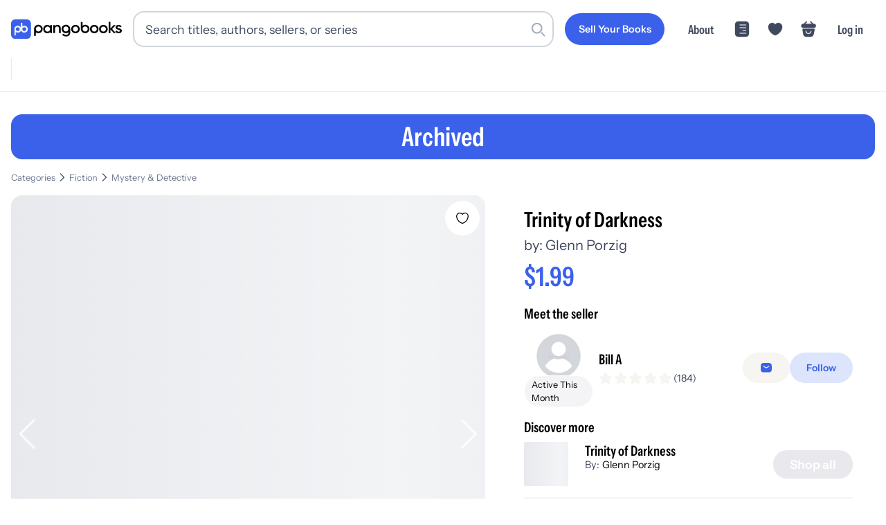

--- FILE ---
content_type: application/javascript; charset=utf-8
request_url: https://pangobooks.com/_next/static/chunks/6a88f9f9197b2098.js
body_size: 12600
content:
(globalThis.TURBOPACK||(globalThis.TURBOPACK=[])).push(["object"==typeof document?document.currentScript:void 0,808341,(e,t,n)=>{"use strict";Object.defineProperty(n,"__esModule",{value:!0});var r={cancelIdleCallback:function(){return s},requestIdleCallback:function(){return i}};for(var a in r)Object.defineProperty(n,a,{enumerable:!0,get:r[a]});let i="undefined"!=typeof self&&self.requestIdleCallback&&self.requestIdleCallback.bind(window)||function(e){let t=Date.now();return self.setTimeout(function(){e({didTimeout:!1,timeRemaining:function(){return Math.max(0,50-(Date.now()-t))}})},1)},s="undefined"!=typeof self&&self.cancelIdleCallback&&self.cancelIdleCallback.bind(window)||function(e){return clearTimeout(e)};("function"==typeof n.default||"object"==typeof n.default&&null!==n.default)&&void 0===n.default.__esModule&&(Object.defineProperty(n.default,"__esModule",{value:!0}),Object.assign(n.default,n),t.exports=n.default)},479520,(e,t,n)=>{"use strict";Object.defineProperty(n,"__esModule",{value:!0});var r={default:function(){return C},handleClientScriptLoad:function(){return g},initScriptLoader:function(){return h}};for(var a in r)Object.defineProperty(n,a,{enumerable:!0,get:r[a]});let i=e.r(563141),s=e.r(151836),l=e.r(843476),o=i._(e.r(174080)),d=s._(e.r(271645)),u=e.r(742732),c=e.r(922737),_=e.r(808341),f=new Map,m=new Set,p=e=>{let{src:t,id:n,onLoad:r=()=>{},onReady:a=null,dangerouslySetInnerHTML:i,children:s="",strategy:l="afterInteractive",onError:d,stylesheets:u}=e,_=n||t;if(_&&m.has(_))return;if(f.has(t)){m.add(_),f.get(t).then(r,d);return}let p=()=>{a&&a(),m.add(_)},g=document.createElement("script"),h=new Promise((e,t)=>{g.addEventListener("load",function(t){e(),r&&r.call(this,t),p()}),g.addEventListener("error",function(e){t(e)})}).catch(function(e){d&&d(e)});i?(g.innerHTML=i.__html||"",p()):s?(g.textContent="string"==typeof s?s:Array.isArray(s)?s.join(""):"",p()):t&&(g.src=t,f.set(t,h)),(0,c.setAttributesFromProps)(g,e),"worker"===l&&g.setAttribute("type","text/partytown"),g.setAttribute("data-nscript",l),u&&(e=>{if(o.default.preinit)return e.forEach(e=>{o.default.preinit(e,{as:"style"})});if("undefined"!=typeof window){let t=document.head;e.forEach(e=>{let n=document.createElement("link");n.type="text/css",n.rel="stylesheet",n.href=e,t.appendChild(n)})}})(u),document.body.appendChild(g)};function g(e){let{strategy:t="afterInteractive"}=e;"lazyOnload"===t?window.addEventListener("load",()=>{(0,_.requestIdleCallback)(()=>p(e))}):p(e)}function h(e){e.forEach(g),[...document.querySelectorAll('[data-nscript="beforeInteractive"]'),...document.querySelectorAll('[data-nscript="beforePageRender"]')].forEach(e=>{let t=e.id||e.getAttribute("src");m.add(t)})}function E(e){let{id:t,src:n="",onLoad:r=()=>{},onReady:a=null,strategy:i="afterInteractive",onError:s,stylesheets:c,...f}=e,{updateScripts:g,scripts:h,getIsSsr:E,appDir:C,nonce:b}=(0,d.useContext)(u.HeadManagerContext);b=f.nonce||b;let x=(0,d.useRef)(!1);(0,d.useEffect)(()=>{let e=t||n;x.current||(a&&e&&m.has(e)&&a(),x.current=!0)},[a,t,n]);let R=(0,d.useRef)(!1);if((0,d.useEffect)(()=>{if(!R.current){if("afterInteractive"===i)p(e);else"lazyOnload"===i&&("complete"===document.readyState?(0,_.requestIdleCallback)(()=>p(e)):window.addEventListener("load",()=>{(0,_.requestIdleCallback)(()=>p(e))}));R.current=!0}},[e,i]),("beforeInteractive"===i||"worker"===i)&&(g?(h[i]=(h[i]||[]).concat([{id:t,src:n,onLoad:r,onReady:a,onError:s,...f,nonce:b}]),g(h)):E&&E()?m.add(t||n):E&&!E()&&p({...e,nonce:b})),C){if(c&&c.forEach(e=>{o.default.preinit(e,{as:"style"})}),"beforeInteractive"===i)if(!n)return f.dangerouslySetInnerHTML&&(f.children=f.dangerouslySetInnerHTML.__html,delete f.dangerouslySetInnerHTML),(0,l.jsx)("script",{nonce:b,dangerouslySetInnerHTML:{__html:`(self.__next_s=self.__next_s||[]).push(${JSON.stringify([0,{...f,id:t}])})`}});else return o.default.preload(n,f.integrity?{as:"script",integrity:f.integrity,nonce:b,crossOrigin:f.crossOrigin}:{as:"script",nonce:b,crossOrigin:f.crossOrigin}),(0,l.jsx)("script",{nonce:b,dangerouslySetInnerHTML:{__html:`(self.__next_s=self.__next_s||[]).push(${JSON.stringify([n,{...f,id:t}])})`}});"afterInteractive"===i&&n&&o.default.preload(n,f.integrity?{as:"script",integrity:f.integrity,nonce:b,crossOrigin:f.crossOrigin}:{as:"script",nonce:b,crossOrigin:f.crossOrigin})}return null}Object.defineProperty(E,"__nextScript",{value:!0});let C=E;("function"==typeof n.default||"object"==typeof n.default&&null!==n.default)&&void 0===n.default.__esModule&&(Object.defineProperty(n.default,"__esModule",{value:!0}),Object.assign(n.default,n),t.exports=n.default)},95284,(e,t,n)=>{"use strict";Object.defineProperty(n,"__esModule",{value:!0});var r={getSortedRouteObjects:function(){return l},getSortedRoutes:function(){return s}};for(var a in r)Object.defineProperty(n,a,{enumerable:!0,get:r[a]});class i{insert(e){this._insert(e.split("/").filter(Boolean),[],!1)}smoosh(){return this._smoosh()}_smoosh(e="/"){let t=[...this.children.keys()].sort();null!==this.slugName&&t.splice(t.indexOf("[]"),1),null!==this.restSlugName&&t.splice(t.indexOf("[...]"),1),null!==this.optionalRestSlugName&&t.splice(t.indexOf("[[...]]"),1);let n=t.map(t=>this.children.get(t)._smoosh(`${e}${t}/`)).reduce((e,t)=>[...e,...t],[]);if(null!==this.slugName&&n.push(...this.children.get("[]")._smoosh(`${e}[${this.slugName}]/`)),!this.placeholder){let t="/"===e?"/":e.slice(0,-1);if(null!=this.optionalRestSlugName)throw Object.defineProperty(Error(`You cannot define a route with the same specificity as a optional catch-all route ("${t}" and "${t}[[...${this.optionalRestSlugName}]]").`),"__NEXT_ERROR_CODE",{value:"E458",enumerable:!1,configurable:!0});n.unshift(t)}return null!==this.restSlugName&&n.push(...this.children.get("[...]")._smoosh(`${e}[...${this.restSlugName}]/`)),null!==this.optionalRestSlugName&&n.push(...this.children.get("[[...]]")._smoosh(`${e}[[...${this.optionalRestSlugName}]]/`)),n}_insert(e,t,n){if(0===e.length){this.placeholder=!1;return}if(n)throw Object.defineProperty(Error("Catch-all must be the last part of the URL."),"__NEXT_ERROR_CODE",{value:"E392",enumerable:!1,configurable:!0});let r=e[0];if(r.startsWith("[")&&r.endsWith("]")){let i=r.slice(1,-1),s=!1;if(i.startsWith("[")&&i.endsWith("]")&&(i=i.slice(1,-1),s=!0),i.startsWith("…"))throw Object.defineProperty(Error(`Detected a three-dot character ('…') at ('${i}'). Did you mean ('...')?`),"__NEXT_ERROR_CODE",{value:"E147",enumerable:!1,configurable:!0});if(i.startsWith("...")&&(i=i.substring(3),n=!0),i.startsWith("[")||i.endsWith("]"))throw Object.defineProperty(Error(`Segment names may not start or end with extra brackets ('${i}').`),"__NEXT_ERROR_CODE",{value:"E421",enumerable:!1,configurable:!0});if(i.startsWith("."))throw Object.defineProperty(Error(`Segment names may not start with erroneous periods ('${i}').`),"__NEXT_ERROR_CODE",{value:"E288",enumerable:!1,configurable:!0});function a(e,n){if(null!==e&&e!==n)throw Object.defineProperty(Error(`You cannot use different slug names for the same dynamic path ('${e}' !== '${n}').`),"__NEXT_ERROR_CODE",{value:"E337",enumerable:!1,configurable:!0});t.forEach(e=>{if(e===n)throw Object.defineProperty(Error(`You cannot have the same slug name "${n}" repeat within a single dynamic path`),"__NEXT_ERROR_CODE",{value:"E247",enumerable:!1,configurable:!0});if(e.replace(/\W/g,"")===r.replace(/\W/g,""))throw Object.defineProperty(Error(`You cannot have the slug names "${e}" and "${n}" differ only by non-word symbols within a single dynamic path`),"__NEXT_ERROR_CODE",{value:"E499",enumerable:!1,configurable:!0})}),t.push(n)}if(n)if(s){if(null!=this.restSlugName)throw Object.defineProperty(Error(`You cannot use both an required and optional catch-all route at the same level ("[...${this.restSlugName}]" and "${e[0]}" ).`),"__NEXT_ERROR_CODE",{value:"E299",enumerable:!1,configurable:!0});a(this.optionalRestSlugName,i),this.optionalRestSlugName=i,r="[[...]]"}else{if(null!=this.optionalRestSlugName)throw Object.defineProperty(Error(`You cannot use both an optional and required catch-all route at the same level ("[[...${this.optionalRestSlugName}]]" and "${e[0]}").`),"__NEXT_ERROR_CODE",{value:"E300",enumerable:!1,configurable:!0});a(this.restSlugName,i),this.restSlugName=i,r="[...]"}else{if(s)throw Object.defineProperty(Error(`Optional route parameters are not yet supported ("${e[0]}").`),"__NEXT_ERROR_CODE",{value:"E435",enumerable:!1,configurable:!0});a(this.slugName,i),this.slugName=i,r="[]"}}this.children.has(r)||this.children.set(r,new i),this.children.get(r)._insert(e.slice(1),t,n)}constructor(){this.placeholder=!0,this.children=new Map,this.slugName=null,this.restSlugName=null,this.optionalRestSlugName=null}}function s(e){let t=new i;return e.forEach(e=>t.insert(e)),t.smoosh()}function l(e,t){let n={},r=[];for(let a=0;a<e.length;a++){let i=t(e[a]);n[i]=a,r[a]=i}return s(r).map(t=>e[n[t]])}},285777,(e,t,n)=>{"use strict";Object.defineProperty(n,"__esModule",{value:!0}),Object.defineProperty(n,"isDynamicRoute",{enumerable:!0,get:function(){return s}});let r=e.r(591463),a=/\/[^/]*\[[^/]+\][^/]*(?=\/|$)/,i=/\/\[[^/]+\](?=\/|$)/;function s(e,t=!0){return((0,r.isInterceptionRouteAppPath)(e)&&(e=(0,r.extractInterceptionRouteInformation)(e).interceptedRoute),t)?i.test(e):a.test(e)}},977520,(e,t,n)=>{"use strict";Object.defineProperty(n,"__esModule",{value:!0});var r={getSortedRouteObjects:function(){return i.getSortedRouteObjects},getSortedRoutes:function(){return i.getSortedRoutes},isDynamicRoute:function(){return s.isDynamicRoute}};for(var a in r)Object.defineProperty(n,a,{enumerable:!0,get:r[a]});let i=e.r(95284),s=e.r(285777)},927711,(e,t,n)=>{"use strict";Object.defineProperty(n,"__esModule",{value:!0}),Object.defineProperty(n,"normalizeLocalePath",{enumerable:!0,get:function(){return a}});let r=new WeakMap;function a(e,t){let n;if(!t)return{pathname:e};let a=r.get(t);a||(a=t.map(e=>e.toLowerCase()),r.set(t,a));let i=e.split("/",2);if(!i[1])return{pathname:e};let s=i[1].toLowerCase(),l=a.indexOf(s);return l<0?{pathname:e}:(n=t[l],{pathname:e=e.slice(n.length+1)||"/",detectedLocale:n})}},663416,(e,t,n)=>{"use strict";Object.defineProperty(n,"__esModule",{value:!0});var r={ACTION_SUFFIX:function(){return h},APP_DIR_ALIAS:function(){return B},CACHE_ONE_YEAR:function(){return j},DOT_NEXT_ALIAS:function(){return H},ESLINT_DEFAULT_DIRS:function(){return ei},GSP_NO_RETURNED_VALUE:function(){return J},GSSP_COMPONENT_MEMBER_ERROR:function(){return en},GSSP_NO_RETURNED_VALUE:function(){return ee},HTML_CONTENT_TYPE_HEADER:function(){return s},INFINITE_CACHE:function(){return T},INSTRUMENTATION_HOOK_FILENAME:function(){return W},JSON_CONTENT_TYPE_HEADER:function(){return l},MATCHED_PATH_HEADER:function(){return u},MIDDLEWARE_FILENAME:function(){return w},MIDDLEWARE_LOCATION_REGEXP:function(){return L},NEXT_BODY_SUFFIX:function(){return b},NEXT_CACHE_IMPLICIT_TAG_ID:function(){return y},NEXT_CACHE_REVALIDATED_TAGS_HEADER:function(){return R},NEXT_CACHE_REVALIDATE_TAG_TOKEN_HEADER:function(){return P},NEXT_CACHE_SOFT_TAG_MAX_LENGTH:function(){return S},NEXT_CACHE_TAGS_HEADER:function(){return x},NEXT_CACHE_TAG_MAX_ITEMS:function(){return O},NEXT_CACHE_TAG_MAX_LENGTH:function(){return N},NEXT_DATA_SUFFIX:function(){return E},NEXT_INTERCEPTION_MARKER_PREFIX:function(){return d},NEXT_META_SUFFIX:function(){return C},NEXT_QUERY_PARAM_PREFIX:function(){return o},NEXT_RESUME_HEADER:function(){return v},NON_STANDARD_NODE_ENV:function(){return er},PAGES_DIR_ALIAS:function(){return M},PRERENDER_REVALIDATE_HEADER:function(){return c},PRERENDER_REVALIDATE_ONLY_GENERATED_HEADER:function(){return _},PROXY_FILENAME:function(){return A},PROXY_LOCATION_REGEXP:function(){return I},PUBLIC_DIR_MIDDLEWARE_CONFLICT:function(){return U},ROOT_DIR_ALIAS:function(){return D},RSC_ACTION_CLIENT_WRAPPER_ALIAS:function(){return G},RSC_ACTION_ENCRYPTION_ALIAS:function(){return q},RSC_ACTION_PROXY_ALIAS:function(){return Y},RSC_ACTION_VALIDATE_ALIAS:function(){return X},RSC_CACHE_WRAPPER_ALIAS:function(){return $},RSC_DYNAMIC_IMPORT_WRAPPER_ALIAS:function(){return F},RSC_MOD_REF_PROXY_ALIAS:function(){return k},RSC_PREFETCH_SUFFIX:function(){return f},RSC_SEGMENTS_DIR_SUFFIX:function(){return m},RSC_SEGMENT_SUFFIX:function(){return p},RSC_SUFFIX:function(){return g},SERVER_PROPS_EXPORT_ERROR:function(){return K},SERVER_PROPS_GET_INIT_PROPS_CONFLICT:function(){return Q},SERVER_PROPS_SSG_CONFLICT:function(){return Z},SERVER_RUNTIME:function(){return es},SSG_FALLBACK_EXPORT_ERROR:function(){return ea},SSG_GET_INITIAL_PROPS_CONFLICT:function(){return V},STATIC_STATUS_PAGE_GET_INITIAL_PROPS_ERROR:function(){return z},TEXT_PLAIN_CONTENT_TYPE_HEADER:function(){return i},UNSTABLE_REVALIDATE_RENAME_ERROR:function(){return et},WEBPACK_LAYERS:function(){return ed},WEBPACK_RESOURCE_QUERIES:function(){return eu},WEB_SOCKET_MAX_RECONNECTIONS:function(){return el}};for(var a in r)Object.defineProperty(n,a,{enumerable:!0,get:r[a]});let i="text/plain",s="text/html; charset=utf-8",l="application/json; charset=utf-8",o="nxtP",d="nxtI",u="x-matched-path",c="x-prerender-revalidate",_="x-prerender-revalidate-if-generated",f=".prefetch.rsc",m=".segments",p=".segment.rsc",g=".rsc",h=".action",E=".json",C=".meta",b=".body",x="x-next-cache-tags",R="x-next-revalidated-tags",P="x-next-revalidate-tag-token",v="next-resume",O=128,N=256,S=1024,y="_N_T_",j=31536e3,T=0xfffffffe,w="middleware",L=`(?:src/)?${w}`,A="proxy",I=`(?:src/)?${A}`,W="instrumentation",M="private-next-pages",H="private-dot-next",D="private-next-root-dir",B="private-next-app-dir",k="private-next-rsc-mod-ref-proxy",X="private-next-rsc-action-validate",Y="private-next-rsc-server-reference",$="private-next-rsc-cache-wrapper",F="private-next-rsc-track-dynamic-import",q="private-next-rsc-action-encryption",G="private-next-rsc-action-client-wrapper",U="You can not have a '_next' folder inside of your public folder. This conflicts with the internal '/_next' route. https://nextjs.org/docs/messages/public-next-folder-conflict",V="You can not use getInitialProps with getStaticProps. To use SSG, please remove your getInitialProps",Q="You can not use getInitialProps with getServerSideProps. Please remove getInitialProps.",Z="You can not use getStaticProps or getStaticPaths with getServerSideProps. To use SSG, please remove getServerSideProps",z="can not have getInitialProps/getServerSideProps, https://nextjs.org/docs/messages/404-get-initial-props",K="pages with `getServerSideProps` can not be exported. See more info here: https://nextjs.org/docs/messages/gssp-export",J="Your `getStaticProps` function did not return an object. Did you forget to add a `return`?",ee="Your `getServerSideProps` function did not return an object. Did you forget to add a `return`?",et="The `unstable_revalidate` property is available for general use.\nPlease use `revalidate` instead.",en="can not be attached to a page's component and must be exported from the page. See more info here: https://nextjs.org/docs/messages/gssp-component-member",er='You are using a non-standard "NODE_ENV" value in your environment. This creates inconsistencies in the project and is strongly advised against. Read more: https://nextjs.org/docs/messages/non-standard-node-env',ea="Pages with `fallback` enabled in `getStaticPaths` can not be exported. See more info here: https://nextjs.org/docs/messages/ssg-fallback-true-export",ei=["app","pages","components","lib","src"],es={edge:"edge",experimentalEdge:"experimental-edge",nodejs:"nodejs"},el=12,eo={shared:"shared",reactServerComponents:"rsc",serverSideRendering:"ssr",actionBrowser:"action-browser",apiNode:"api-node",apiEdge:"api-edge",middleware:"middleware",instrument:"instrument",edgeAsset:"edge-asset",appPagesBrowser:"app-pages-browser",pagesDirBrowser:"pages-dir-browser",pagesDirEdge:"pages-dir-edge",pagesDirNode:"pages-dir-node"},ed={...eo,GROUP:{builtinReact:[eo.reactServerComponents,eo.actionBrowser],serverOnly:[eo.reactServerComponents,eo.actionBrowser,eo.instrument,eo.middleware],neutralTarget:[eo.apiNode,eo.apiEdge],clientOnly:[eo.serverSideRendering,eo.appPagesBrowser],bundled:[eo.reactServerComponents,eo.actionBrowser,eo.serverSideRendering,eo.appPagesBrowser,eo.shared,eo.instrument,eo.middleware],appPages:[eo.reactServerComponents,eo.serverSideRendering,eo.appPagesBrowser,eo.actionBrowser]}},eu={edgeSSREntry:"__next_edge_ssr_entry__",metadata:"__next_metadata__",metadataRoute:"__next_metadata_route__",metadataImageMeta:"__next_metadata_image_meta__"}},657979,(e,t,n)=>{"use strict";Object.defineProperty(n,"__esModule",{value:!0}),Object.defineProperty(n,"removePathPrefix",{enumerable:!0,get:function(){return a}});let r=e.r(59084);function a(e,t){if(!(0,r.pathHasPrefix)(e,t))return e;let n=e.slice(t.length);return n.startsWith("/")?n:`/${n}`}},283605,(e,t,n)=>{"use strict";Object.defineProperty(n,"__esModule",{value:!0}),Object.defineProperty(n,"getNextPathnameInfo",{enumerable:!0,get:function(){return s}});let r=e.r(927711),a=e.r(657979),i=e.r(59084);function s(e,t){let{basePath:n,i18n:s,trailingSlash:l}=t.nextConfig??{},o={pathname:e,trailingSlash:"/"!==e?e.endsWith("/"):l};n&&(0,i.pathHasPrefix)(o.pathname,n)&&(o.pathname=(0,a.removePathPrefix)(o.pathname,n),o.basePath=n);let d=o.pathname;if(o.pathname.startsWith("/_next/data/")&&o.pathname.endsWith(".json")){let e=o.pathname.replace(/^\/_next\/data\//,"").replace(/\.json$/,"").split("/");o.buildId=e[0],d="index"!==e[1]?`/${e.slice(1).join("/")}`:"/",!0===t.parseData&&(o.pathname=d)}if(s){let e=t.i18nProvider?t.i18nProvider.analyze(o.pathname):(0,r.normalizeLocalePath)(o.pathname,s.locales);o.locale=e.detectedLocale,o.pathname=e.pathname??o.pathname,!e.detectedLocale&&o.buildId&&(e=t.i18nProvider?t.i18nProvider.analyze(d):(0,r.normalizeLocalePath)(d,s.locales)).detectedLocale&&(o.locale=e.detectedLocale)}return o}},152539,(e,t,n)=>{"use strict";Object.defineProperty(n,"__esModule",{value:!0}),Object.defineProperty(n,"addPathSuffix",{enumerable:!0,get:function(){return a}});let r=e.r(572463);function a(e,t){if(!e.startsWith("/")||!t)return e;let{pathname:n,query:a,hash:i}=(0,r.parsePath)(e);return`${n}${t}${a}${i}`}},95524,(e,t,n)=>{"use strict";Object.defineProperty(n,"__esModule",{value:!0}),Object.defineProperty(n,"addLocale",{enumerable:!0,get:function(){return i}});let r=e.r(541858),a=e.r(59084);function i(e,t,n,i){if(!t||t===n)return e;let s=e.toLowerCase();return!i&&((0,a.pathHasPrefix)(s,"/api")||(0,a.pathHasPrefix)(s,`/${t.toLowerCase()}`))?e:(0,r.addPathPrefix)(e,`/${t}`)}},230283,(e,t,n)=>{"use strict";Object.defineProperty(n,"__esModule",{value:!0}),Object.defineProperty(n,"formatNextPathnameInfo",{enumerable:!0,get:function(){return l}});let r=e.r(938281),a=e.r(541858),i=e.r(152539),s=e.r(95524);function l(e){let t=(0,s.addLocale)(e.pathname,e.locale,e.buildId?void 0:e.defaultLocale,e.ignorePrefix);return(e.buildId||!e.trailingSlash)&&(t=(0,r.removeTrailingSlash)(t)),e.buildId&&(t=(0,i.addPathSuffix)((0,a.addPathPrefix)(t,`/_next/data/${e.buildId}`),"/"===e.pathname?"index.json":".json")),t=(0,a.addPathPrefix)(t,e.basePath),!e.buildId&&e.trailingSlash?t.endsWith("/")?t:(0,i.addPathSuffix)(t,"/"):(0,r.removeTrailingSlash)(t)}},939286,e=>{e.v({container:"card-module-scss-module__blWWOW__container",primary:"card-module-scss-module__blWWOW__primary",tertiary:"card-module-scss-module__blWWOW__tertiary",white:"card-module-scss-module__blWWOW__white",yellow:"card-module-scss-module__blWWOW__yellow"})},607332,e=>{"use strict";var t=e.i(843476),n=e.i(939286),r=e.i(963523),a=e.i(488739),i=e.i(343794);function s({m:e=0,mb:s=0,ml:l=0,mr:o=0,mt:d=0,p:u=0,pb:c=0,pl:_=0,pr:f=0,pt:m=0,as:p="div",children:g=null,noShadow:h=!1,color:E,...C}){let b={...!!e&&{margin:r.spacing.padding*e},...!!s&&{marginBottom:r.spacing.padding*s},...!!l&&{marginLeft:r.spacing.padding*l},...!!o&&{marginRight:r.spacing.padding*o},...!!d&&{marginTop:r.spacing.padding*d},...!!u&&{padding:r.spacing.padding*u},...!!c&&{paddingBottom:r.spacing.padding*c},...!!_&&{paddingLeft:r.spacing.padding*_},...!!f&&{paddingRight:r.spacing.padding*f},...!!m&&{paddingTop:r.spacing.padding*m}};return(0,t.jsx)(p,{className:(0,i.default)(n.default.container,C.className,{[n.default.shadow]:!h,[n.default[E]]:!!E}),style:b,...(0,a.omit)(C,["className"]),children:g})}e.s(["default",()=>s])},980895,e=>{"use strict";var t=e.i(843476),n=e.i(963523);function r({m:e=0,mb:r=0,ml:a=0,mr:i=0,mt:s=0,p:l=0,pb:o=0,pl:d=0,pr:u=0,pt:c=0,gap:_=0,children:f,direction:m="column",align:p="flex-start",justify:g="flex-start",style:h,...E}){let C={...!!e&&{margin:n.spacing.padding*e},...!!r&&{marginBottom:n.spacing.padding*r},...!!a&&{marginLeft:n.spacing.padding*a},...!!i&&{marginRight:n.spacing.padding*i},...!!s&&{marginTop:n.spacing.padding*s},...!!l&&{padding:n.spacing.padding*l},...!!o&&{paddingBottom:n.spacing.padding*o},...!!d&&{paddingLeft:n.spacing.padding*d},...!!u&&{paddingRight:n.spacing.padding*u},...!!c&&{paddingTop:n.spacing.padding*c},...!!_&&{gap:_},display:"flex",flexDirection:m,alignItems:p,justifyContent:g,...h};return(0,t.jsx)("div",{style:C,...E,children:f})}e.s(["Flex",()=>r])},757642,e=>{e.v({spin:"spinner-module-scss-module__ybMSEa__spin",spinner:"spinner-module-scss-module__ybMSEa__spinner","spinner--large":"spinner-module-scss-module__ybMSEa__spinner--large","spinner--small":"spinner-module-scss-module__ybMSEa__spinner--small"})},67837,e=>{"use strict";var t=e.i(843476),n=e.i(343794),r=e.i(757642);function a({size:e}){return(0,t.jsx)("div",{className:(0,n.default)(r.default.spinner,{[r.default["spinner--small"]]:"small"===e,[r.default["spinner--large"]]:"large"===e})})}e.s(["default",()=>a])},753991,e=>{e.v({button:"button-module-scss-module__sHYptW__button","button--circle":"button-module-scss-module__sHYptW__button--circle","button--clear":"button-module-scss-module__sHYptW__button--clear","button--danger":"button-module-scss-module__sHYptW__button--danger","button--disabled":"button-module-scss-module__sHYptW__button--disabled","button--loading":"button-module-scss-module__sHYptW__button--loading","button--outline":"button-module-scss-module__sHYptW__button--outline","button--secondary":"button-module-scss-module__sHYptW__button--secondary","button--small":"button-module-scss-module__sHYptW__button--small","button--tertiary":"button-module-scss-module__sHYptW__button--tertiary","button--x-small":"button-module-scss-module__sHYptW__button--x-small","hide-clear":"button-module-scss-module__sHYptW__hide-clear",icon:"button-module-scss-module__sHYptW__icon","loading-indicator":"button-module-scss-module__sHYptW__loading-indicator",spinner:"button-module-scss-module__sHYptW__spinner",text:"button-module-scss-module__sHYptW__text"})},501235,e=>{"use strict";var t=e.i(843476),n=e.i(343794),r=e.i(522016),a=e.i(753991),i=e.i(67837);function s({style:e="primary",size:s="base",...l}){let o=e=>(l.blurOnPress&&e.currentTarget.blur(),l.onPress);function d(){let r=l.ariaLabel||l.text;return(0,t.jsxs)("button",{"aria-label":r,type:l.type,onClick:l.blurOnPress?o:l.onPress,disabled:l.disabled,id:l.id,className:(0,n.default)(a.default.button,{[a.default["button--secondary"]]:"secondary"===e,[a.default["button--tertiary"]]:"tertiary"===e,[a.default["button--outline"]]:"outline"===e,[a.default["button--danger"]]:"danger"===e,[a.default["button--clear"]]:"clear"===e,[a.default["button--small"]]:"small"===s,[a.default["button--x-small"]]:"xtra-small"===s,[a.default["button--circle"]]:"circle"===l.shape,[a.default["button--disabled"]]:l.disabled,[a.default["button--loading"]]:l.loading,[l.className]:!!l.className}),...l.testclass&&{"data-testclass":l.testclass},children:["right"===l.iconPosition?(0,t.jsxs)(t.Fragment,{children:[l.text&&(0,t.jsx)("span",{className:a.default.text,children:l.text}),l.icon&&(0,t.jsx)("span",{className:a.default.icon,children:l.icon})]}):(0,t.jsxs)(t.Fragment,{children:[l.icon&&(0,t.jsx)("span",{className:a.default.icon,children:l.icon}),l.text&&(0,t.jsx)("span",{className:a.default.text,children:l.text})]}),l.loading&&l.text&&(0,t.jsx)("div",{className:a.default.spinner,children:(0,t.jsx)(i.default,{size:"small"})}),l.loading&&!l.text&&(0,t.jsx)("span",{className:a.default["loading-indicator"]})]})}return l.link?(0,t.jsx)(r.default,{...l.link,children:d()}):d()}e.s(["default",()=>s])},963523,e=>{"use strict";e.s(["spacing",0,{padding:16}])},87658,e=>{e.v({asCopy:"heading-module-scss-module__O7PEQq__asCopy",base:"heading-module-scss-module__O7PEQq__base",bold:"heading-module-scss-module__O7PEQq__bold",copy:"heading-module-scss-module__O7PEQq__copy",green:"heading-module-scss-module__O7PEQq__green",headingContainer:"heading-module-scss-module__O7PEQq__headingContainer",jumbo:"heading-module-scss-module__O7PEQq__jumbo",large:"heading-module-scss-module__O7PEQq__large",light:"heading-module-scss-module__O7PEQq__light",link:"heading-module-scss-module__O7PEQq__link",medium:"heading-module-scss-module__O7PEQq__medium",normal:"heading-module-scss-module__O7PEQq__normal",paragraphContainer:"heading-module-scss-module__O7PEQq__paragraphContainer",primary:"heading-module-scss-module__O7PEQq__primary",red:"heading-module-scss-module__O7PEQq__red",small:"heading-module-scss-module__O7PEQq__small",strikeThru:"heading-module-scss-module__O7PEQq__strikeThru",tiny:"heading-module-scss-module__O7PEQq__tiny",underline:"heading-module-scss-module__O7PEQq__underline",white:"heading-module-scss-module__O7PEQq__white",xtratiny:"heading-module-scss-module__O7PEQq__xtratiny"})},970029,e=>{"use strict";var t=e.i(843476),n=e.i(343794),r=e.i(87658),a=e.i(963523);e.i(107566);var i=e.i(488739);function s({m:e=0,mb:s=0,ml:l=0,mr:o=0,mt:d=0,p:u=0,pb:c=0,pl:_=0,pr:f=0,pt:m=0,children:p,align:g="left",as:h="p",color:E="copyDark",link:C=!1,copy:b=!1,font:x="normal",size:R="base",strikeThru:P=!1,underline:v=!1,...O}){let N={...!!e&&{margin:a.spacing.padding*e},...!!s&&{marginBottom:a.spacing.padding*s},...!!l&&{marginLeft:a.spacing.padding*l},...!!o&&{marginRight:a.spacing.padding*o},...!!d&&{marginTop:a.spacing.padding*d},...!!u&&{padding:a.spacing.padding*u},...!!c&&{paddingBottom:a.spacing.padding*c},...!!_&&{paddingLeft:a.spacing.padding*_},...!!f&&{paddingRight:a.spacing.padding*f},...!!m&&{paddingTop:a.spacing.padding*m},...!!g&&{textAlign:g}};return(0,t.jsx)(h,{style:N,className:(0,n.default)(r.default.paragraphContainer,r.default[E],r.default[x],r.default[R],O.className,{[r.default.link]:C,[r.default.asCopy]:b,[r.default.strikeThru]:P,[r.default.underline]:v}),...(0,i.omit)(O,["className"]),children:p})}e.s(["default",()=>s])},487309,e=>{"use strict";var t=e.i(843476),n=e.i(963523);e.i(107566);var r=e.i(488739),a=e.i(343794);function i({m:e=0,mb:i=0,ml:s=0,mr:l=0,mt:o=0,p:d=0,pb:u=0,pl:c=0,pr:_=0,pt:f=0,children:m=null,...p}){let g={...!!e&&{margin:n.spacing.padding*e},...!!i&&{marginBottom:n.spacing.padding*i},...!!s&&{marginLeft:n.spacing.padding*s},...!!l&&{marginRight:n.spacing.padding*l},...!!o&&{marginTop:n.spacing.padding*o},...!!d&&{padding:n.spacing.padding*d},...!!u&&{paddingBottom:n.spacing.padding*u},...!!c&&{paddingLeft:n.spacing.padding*c},...!!_&&{paddingRight:n.spacing.padding*_},...!!f&&{paddingTop:n.spacing.padding*f},...!!p.style&&p.style};return(0,t.jsx)("div",{style:g,...(0,r.omit)(p,["className","style"]),className:(0,a.default)({[p.className]:!!p.className}),children:m})}e.s(["Box",()=>i])},405777,e=>{"use strict";var t=e.i(843476);function n({width:e=58,height:n=58,color:r="currentColor",className:a}){return(0,t.jsxs)("svg",{width:e,height:n,viewBox:"0 0 58 58",fill:"none",xmlns:"http://www.w3.org/2000/svg",className:a,children:[(0,t.jsx)("path",{d:"M47.5926 11.0586H46.5811L38.0346 2.51204C37.3518 1.82932 36.2393 1.82932 35.5313 2.51204C34.8486 3.19475 34.8486 4.30732 35.5313 5.01532L41.5746 11.0586H16.9969L23.0401 5.01532C23.7229 4.33261 23.7229 3.22004 23.0401 2.51204C22.3574 1.82932 21.2449 1.82932 20.5369 2.51204L12.0156 11.0586H11.0041C8.72843 11.0586 4 11.0586 4 17.5317C4 19.9845 4.50571 21.6027 5.56771 22.6647C6.17457 23.2969 6.90786 23.6256 7.69171 23.8026C8.425 23.9796 9.20886 24.0049 9.96743 24.0049H48.604C49.3878 24.0049 50.1211 23.9543 50.8291 23.8026C52.9531 23.2969 54.5714 21.7797 54.5714 17.5317C54.5714 11.0586 49.843 11.0586 47.5926 11.0586Z",fill:r}),(0,t.jsx)("path",{d:"M47.1011 27.6051C48.7046 27.6051 49.9014 29.1912 49.5963 30.9166L47.025 45.4733C46.1086 50.7333 44.5813 55.4371 36.0035 55.4371H21.7232C13.2476 55.4369 11.3383 49.9262 10.6255 45.1393L8.48688 30.8336C8.23235 29.136 9.42938 27.6053 11.0074 27.6051H47.1011ZM19.5123 52.776C19.9317 52.8243 20.3713 52.8589 20.8316 52.8766L20.0992 52.8336C19.8995 52.8178 19.7036 52.7981 19.5123 52.776ZM18.4224 52.61C18.7359 52.6707 19.0625 52.7226 19.4019 52.7643C19.4256 52.7672 19.4494 52.7693 19.4732 52.7721C19.0866 52.7266 18.7172 52.6673 18.3638 52.5973C18.3832 52.6011 18.4029 52.6062 18.4224 52.61ZM15.4566 51.5973C15.6085 51.6778 15.7657 51.7548 15.9273 51.8287L15.689 51.7155C15.6105 51.6768 15.5327 51.6376 15.4566 51.5973ZM13.1978 49.8444C13.2986 49.9564 13.4027 50.0669 13.5113 50.1744L13.5123 50.1735C13.295 49.9579 13.0931 49.7331 12.9058 49.5006C12.9995 49.6171 13.0967 49.732 13.1978 49.8444ZM44.5923 49.5875L44.6578 49.5055C44.6805 49.4747 44.7002 49.4419 44.7222 49.4108C44.68 49.4704 44.6364 49.5291 44.5923 49.5875ZM44.7564 49.3619C44.7879 49.3166 44.8208 49.2723 44.8511 49.2262L44.8863 49.1715C44.8442 49.2358 44.8004 49.2989 44.7564 49.3619ZM45.9996 46.8121C46.0398 46.6919 46.0804 46.571 46.1177 46.4489V46.4479C46.0802 46.5704 46.04 46.6915 45.9996 46.8121ZM37.8355 33.9264C36.799 33.9266 35.9391 34.7863 35.939 35.8229C35.939 39.6661 32.8291 42.7757 28.9859 42.776C25.1425 42.776 22.0328 39.6663 22.0328 35.8229C22.0327 34.7865 21.1726 33.9269 20.1363 33.9264C19.0996 33.9264 18.2398 34.7862 18.2398 35.8229C18.2398 41.7397 23.069 46.569 28.9859 46.569C34.9025 46.5687 39.732 41.7396 39.732 35.8229C39.732 34.7863 38.872 33.9266 37.8355 33.9264ZM49.2896 30.6139L46.7359 43.8385C46.6506 44.2863 46.5598 44.7298 46.4586 45.1656H46.4595C46.5607 44.7298 46.6516 44.2863 46.7369 43.8385L49.2906 30.6139C49.3 30.565 49.3074 30.516 49.314 30.4674L49.2896 30.6139ZM49.3355 30.1373C49.3357 30.103 49.3367 30.0688 49.3355 30.0348C49.3348 30.0132 49.3319 29.9918 49.3306 29.9703C49.334 30.0257 49.3358 30.0812 49.3355 30.1373ZM49.2828 29.6119C49.2918 29.6552 49.2995 29.6988 49.3062 29.7428C49.2995 29.6988 49.2918 29.6552 49.2828 29.6119ZM49.2281 29.3981C49.2233 29.3823 49.2205 29.3659 49.2154 29.3502L49.1705 29.2213C49.1927 29.279 49.2101 29.3385 49.2281 29.3981ZM48.9224 28.7389C48.9721 28.8143 49.0177 28.8927 49.0591 28.9733L48.9234 28.7389C48.8739 28.6637 48.8195 28.5915 48.7623 28.5221L48.9224 28.7389ZM47.9966 27.8981C48.021 27.911 48.045 27.9244 48.0689 27.9381C48.0576 27.9316 48.0471 27.9239 48.0357 27.9176C48.0231 27.9106 48.0094 27.9048 47.9966 27.8981ZM47.524 27.7057C47.569 27.7187 47.6139 27.7332 47.6578 27.7487C47.7166 27.7694 47.774 27.7933 47.8306 27.818C47.7316 27.7746 47.6296 27.7363 47.524 27.7057Z",fill:r})]})}e.s(["default",()=>n])},627125,e=>{"use strict";var t=e.i(843476);function n({className:e,fillColor:n="currentColor"}){return(0,t.jsxs)("svg",{width:"18",height:"18",viewBox:"0 0 70 70",fill:"none",xmlns:"http://www.w3.org/2000/svg",className:e,children:[(0,t.jsx)("path",{d:"M35.3429 8.80129L29.0166 23.5275H22.6904C21.6404 23.5275 20.6166 23.6063 19.6191 23.8163L22.2441 17.5163L22.3491 17.28L22.5066 16.86C22.5854 16.6763 22.6379 16.5188 22.7166 16.3875C25.7616 9.32629 29.1741 7.12129 35.3429 8.80129Z",fill:n}),(0,t.jsx)("path",{d:"M53.1667 24.2362L53.1142 24.21C51.5392 23.7637 49.9379 23.5275 48.3104 23.5275H31.8779L37.7842 9.79871L37.8629 9.61496C38.2304 9.74621 38.6242 9.92996 39.0179 10.0612L44.8192 12.5025C48.0479 13.8412 50.3054 15.2325 51.6967 16.9125C51.9329 17.2275 52.1429 17.5162 52.3529 17.8575C52.5892 18.225 52.7729 18.5925 52.8779 18.9862C52.9829 19.2225 53.0617 19.4325 53.1142 19.6687C53.5079 21.0075 53.5342 22.53 53.1667 24.2362Z",fill:n}),(0,t.jsx)("path",{d:"M36.8643 49.3575H37.5205C38.308 49.3575 38.9643 48.6487 38.9643 47.7825C38.9643 46.68 38.6493 46.5225 37.9668 46.26L36.8643 45.8662V49.3575Z",fill:n}),(0,t.jsx)("path",{d:"M52.0111 27.99C50.8299 27.6488 49.5961 27.465 48.3099 27.465H22.6899C20.9049 27.465 19.2249 27.8063 17.6499 28.4888C13.0824 30.4575 9.87988 34.9988 9.87988 40.275V45.3938C9.87988 46.0238 9.93238 46.6275 10.0111 47.2575C10.5886 55.605 15.0511 60.0675 23.3986 60.6188C24.0024 60.6975 24.6061 60.75 25.2624 60.75H45.7374C55.4499 60.75 60.5686 56.13 61.0674 46.9425C61.0936 46.4438 61.1199 45.9188 61.1199 45.3938V40.275C61.1199 34.4738 57.2611 29.5913 52.0111 27.99ZM38.8599 43.6875C40.0674 44.1075 41.6949 45 41.6949 47.7825C41.6949 50.1713 39.8311 52.0875 37.5211 52.0875H36.8649V52.665C36.8649 53.4263 36.2611 54.03 35.4999 54.03C34.7386 54.03 34.1349 53.4263 34.1349 52.665V52.0875H33.8986C31.3786 52.0875 29.3049 49.9613 29.3049 47.3363C29.3049 46.575 29.9086 45.9713 30.6699 45.9713C31.4311 45.9713 32.0349 46.575 32.0349 47.3363C32.0349 48.4388 32.8749 49.3575 33.8986 49.3575H34.1349V44.9213L32.1399 44.2125C30.9324 43.7925 29.3049 42.9 29.3049 40.1175C29.3049 37.7288 31.1686 35.8125 33.4786 35.8125H34.1349V35.235C34.1349 34.4738 34.7386 33.87 35.4999 33.87C36.2611 33.87 36.8649 34.4738 36.8649 35.235V35.8125H37.1011C39.6211 35.8125 41.6949 37.9388 41.6949 40.5638C41.6949 41.325 41.0911 41.9288 40.3299 41.9288C39.5686 41.9288 38.9649 41.325 38.9649 40.5638C38.9649 39.4613 38.1249 38.5425 37.1011 38.5425H36.8649V42.9788L38.8599 43.6875Z",fill:n}),(0,t.jsx)("path",{d:"M32.0332 40.1175C32.0332 41.22 32.3482 41.3775 33.0307 41.64L34.1332 42.0338V38.5425H33.477C32.6632 38.5425 32.0332 39.2513 32.0332 40.1175Z",fill:n})]})}e.s(["default",()=>n])},739926,e=>{e.v({author:"loading-module-scss-module__2PMeea__author","content-container":"loading-module-scss-module__2PMeea__content-container","image-container":"loading-module-scss-module__2PMeea__image-container",info:"loading-module-scss-module__2PMeea__info",like:"loading-module-scss-module__2PMeea__like",price:"loading-module-scss-module__2PMeea__price",tile:"loading-module-scss-module__2PMeea__tile","tile--content":"loading-module-scss-module__2PMeea__tile--content","tile--seller":"loading-module-scss-module__2PMeea__tile--seller",title:"loading-module-scss-module__2PMeea__title"})},175220,e=>{e.v({"arrow-icon":"tile-row-module-scss-module__WH2CBW__arrow-icon","arrow-icon-left":"tile-row-module-scss-module__WH2CBW__arrow-icon-left","arrow-icon-right":"tile-row-module-scss-module__WH2CBW__arrow-icon-right",container:"tile-row-module-scss-module__WH2CBW__container",header:"tile-row-module-scss-module__WH2CBW__header","header-arrows":"tile-row-module-scss-module__WH2CBW__header-arrows","header-desc":"tile-row-module-scss-module__WH2CBW__header-desc","header-link":"tile-row-module-scss-module__WH2CBW__header-link","header-right":"tile-row-module-scss-module__WH2CBW__header-right","header-title":"tile-row-module-scss-module__WH2CBW__header-title","scroll-button":"tile-row-module-scss-module__WH2CBW__scroll-button","scroll-button--left":"tile-row-module-scss-module__WH2CBW__scroll-button--left","scroll-button--right":"tile-row-module-scss-module__WH2CBW__scroll-button--right","scroll-container":"tile-row-module-scss-module__WH2CBW__scroll-container","scroll-container--content":"tile-row-module-scss-module__WH2CBW__scroll-container--content","scroll-container--hide-scrollbar":"tile-row-module-scss-module__WH2CBW__scroll-container--hide-scrollbar","scroll-container--server":"tile-row-module-scss-module__WH2CBW__scroll-container--server","scroll-container--with-scroll":"tile-row-module-scss-module__WH2CBW__scroll-container--with-scroll"})},178760,458808,934963,562936,e=>{"use strict";var t=e.i(843476),n=e.i(271645),r=e.i(522016),a=e.i(343794),i=e.i(405777),s=e.i(627125),l=e.i(739926);function o({type:e}){return"content"===e?(0,t.jsxs)("div",{className:(0,a.default)(l.default["tile--content"]),children:[(0,t.jsx)("div",{className:l.default["image-container"],children:(0,t.jsx)("div",{})}),(0,t.jsxs)("div",{className:l.default["content-container"],children:[(0,t.jsx)("div",{}),(0,t.jsx)("div",{})]})]}):"seller"===e?(0,t.jsxs)("div",{className:(0,a.default)(l.default["tile--seller"]),children:[(0,t.jsxs)("div",{className:l.default["image-container"],children:[(0,t.jsx)("div",{}),(0,t.jsx)("div",{}),(0,t.jsx)("div",{})]}),(0,t.jsxs)("div",{className:l.default["content-container"],children:[(0,t.jsx)("div",{}),(0,t.jsx)("div",{}),(0,t.jsx)("div",{})]})]}):(0,t.jsxs)("div",{className:l.default.tile,children:[(0,t.jsx)("div",{className:l.default["image-container"],children:(0,t.jsx)("div",{})}),(0,t.jsxs)("div",{className:l.default["content-container"],children:[(0,t.jsx)("div",{className:l.default.author}),(0,t.jsxs)("div",{className:l.default.title,children:[(0,t.jsx)("div",{}),(0,t.jsx)("div",{})]}),(0,t.jsxs)("div",{className:l.default.info,children:[(0,t.jsxs)("div",{className:l.default.price,children:[(0,t.jsx)(s.default,{fillColor:"var(--borderLight)"}),(0,t.jsx)("div",{})]}),(0,t.jsx)("span",{className:l.default.like,children:(0,t.jsx)(i.default,{color:"var(--borderLight)"})})]})]})]})}e.s(["default",()=>o],458808);var d=e.i(175220);function u({width:e=32,height:n=32,fillColor:r="white",strokeColor:a="#3B61EB"}){return(0,t.jsxs)("svg",{width:e,height:n,viewBox:"0 0 32 32",fill:"none",xmlns:"http://www.w3.org/2000/svg",children:[(0,t.jsx)("circle",{cx:"16",cy:"16",r:"16",fill:r}),(0,t.jsx)("circle",{cx:"16",cy:"16",r:"15.5",stroke:a,strokeOpacity:"0.1"}),(0,t.jsx)("path",{d:"M15 20L19 16L15 12",stroke:a,strokeWidth:"1.5",strokeLinecap:"round",strokeLinejoin:"round"})]})}function c({width:e=32,height:n=32,fillColor:r="white",strokeColor:a="#3B61EB"}){return(0,t.jsxs)("svg",{width:e,height:n,viewBox:"0 0 32 32",fill:"none",xmlns:"http://www.w3.org/2000/svg",children:[(0,t.jsx)("circle",{cx:"16",cy:"16",r:"16",fill:r}),(0,t.jsx)("circle",{cx:"16",cy:"16",r:"15.5",stroke:a,strokeOpacity:"0.1"}),(0,t.jsx)("path",{d:"M17 20L13 16L17 12",stroke:a,strokeWidth:"1.5",strokeLinecap:"round",strokeLinejoin:"round"})]})}function _({title:e,description:i,link:s,children:l,tileStyle:_="book",hideScrollbar:f}){let[m,p]=(0,n.useState)(!1),[g,h]=(0,n.useState)(!1),[E,C]=(0,n.useState)(!1),b=(0,n.useRef)(null),x=()=>{var e;let t=b.current;t&&((e=t).scrollHeight>e.clientHeight||e.scrollWidth>e.clientWidth?(h(!0),C(!0),t.scrollLeft>30?p(!0):p(!1)):(h(!1),C(!1),p(!1)))};function R(e){let t=b.current;if(!t)return;let n=t.scrollLeft;return t.scrollTo({left:"left"===e?n-1e3:n+1e3,behavior:"smooth"})}function P(){return Array.from({length:"content"===_?3:10}).map((e,n)=>(0,t.jsx)(o,{type:_},n))}return(0,n.useEffect)(()=>(x(),window.addEventListener("resize",x,{passive:!0}),()=>{window.removeEventListener("resize",x)}),[l?.length]),(0,t.jsxs)("section",{className:(0,a.default)(d.default.container),children:[(e||s)&&(0,t.jsxs)("div",{className:d.default.header,children:[(0,t.jsxs)("div",{children:[s?(0,t.jsx)(r.default,{...s,children:(0,t.jsx)("h1",{className:d.default["header-title"],children:e})}):(0,t.jsx)("h1",{className:d.default["header-title"],children:e}),i?(0,t.jsx)("h1",{className:d.default["header-desc"],children:i}):null]}),(0,t.jsxs)("div",{className:d.default["header-right"],children:[!!s&&(0,t.jsx)(r.default,{...s,className:d.default["header-link"],children:"See all"}),(0,t.jsxs)("div",{className:d.default["header-arrows"],children:[m&&(0,t.jsx)("div",{onClick:()=>R("left"),className:(0,a.default)(d.default["arrow-icon"],d.default["arrow-icon-left"]),children:(0,t.jsx)(c,{})}),E&&(0,t.jsx)("div",{onClick:()=>R("right"),className:(0,a.default)(d.default["arrow-icon"],d.default["arrow-icon-right"]),children:(0,t.jsx)(u,{})})]})]})]}),(0,t.jsx)("div",{ref:b,className:(0,a.default)(d.default["scroll-container"],{[d.default["scroll-container--with-scroll"]]:g,[d.default["scroll-container--content"]]:"content"===_,[d.default["scroll-container--hide-scrollbar"]]:f}),onScroll:function(){let e=b.current;e&&(Math.round(e.offsetWidth+e.scrollLeft)>=Math.round(e.scrollWidth)?C(!1):C(!0),g&&Math.round(e.offsetWidth+e.scrollLeft)<=Math.round(e.scrollWidth)&&e.scrollLeft>30?p(!0):p(!1))},children:(0,t.jsx)(n.Suspense,{fallback:P(),children:l||P()})})]})}e.s(["default",()=>u],934963),e.s(["default",()=>c],562936),e.s(["default",()=>_],178760)}]);

--- FILE ---
content_type: application/javascript; charset=utf-8
request_url: https://pangobooks.com/_next/static/chunks/2b973ccd98fa4de6.js
body_size: 455
content:
(globalThis.TURBOPACK||(globalThis.TURBOPACK=[])).push(["object"==typeof document?document.currentScript:void 0,434834,i=>{"use strict";var e=i.i(843476),a=i.i(343794),n=i.i(87658),t=i.i(963523);i.i(107566);var d=i.i(488739);function r({m:i=0,mb:r=0,ml:s=0,mr:l=0,mt:c=0,p:g=0,pb:o=0,pl:u=0,pr:p=0,pt:m=0,children:f,as:h="h1",color:x="copyDark",size:j="jumbo",align:b="left",...C}){let y={...!!i&&{margin:t.spacing.padding*i},...!!r&&{marginBottom:t.spacing.padding*r},...!!s&&{marginLeft:t.spacing.padding*s},...!!l&&{marginRight:t.spacing.padding*l},...!!c&&{marginTop:t.spacing.padding*c},...!!g&&{padding:t.spacing.padding*g},...!!o&&{paddingBottom:t.spacing.padding*o},...!!u&&{paddingLeft:t.spacing.padding*u},...!!p&&{paddingRight:t.spacing.padding*p},...!!m&&{paddingTop:t.spacing.padding*m},...!!b&&{textAlign:b}};return(0,e.jsx)(h,{style:y,className:(0,a.default)(n.default.headingContainer,n.default[x],n.default[j],C.className),...(0,d.omit)(C,["className"]),children:f})}i.s(["default",()=>r])},742161,i=>{i.v({buttonContainer:"error-module-scss-module__RwQbUq__buttonContainer",errorCard:"error-module-scss-module__RwQbUq__errorCard"})},111238,i=>{"use strict";var e=i.i(843476),a=i.i(271645),n=i.i(508406),t=i.i(501235),d=i.i(434834),r=i.i(487309),s=i.i(742161),l=i.i(980895),c=i.i(607332),g=i.i(970029);function o({error:i,reset:o}){return(0,a.useEffect)(()=>{console.error(i)},[i]),(0,e.jsx)(n.default,{children:(0,e.jsx)(l.Flex,{justify:"center",align:"center",mt:10,mb:10,children:(0,e.jsxs)(c.default,{className:s.default.errorCard,p:1,children:[(0,e.jsx)(d.default,{as:"h2",size:"medium",align:"center",mb:.5,children:"Something went wrong"}),(0,e.jsx)(g.default,{align:"center",mb:1,color:"copy",children:"Please try again"}),(0,e.jsx)(l.Flex,{justify:"center",align:"center",children:(0,e.jsx)(r.Box,{className:s.default.buttonContainer,children:(0,e.jsx)(t.default,{text:"Try again",onPress:o})})})]})})})}i.s(["default",()=>o])}]);